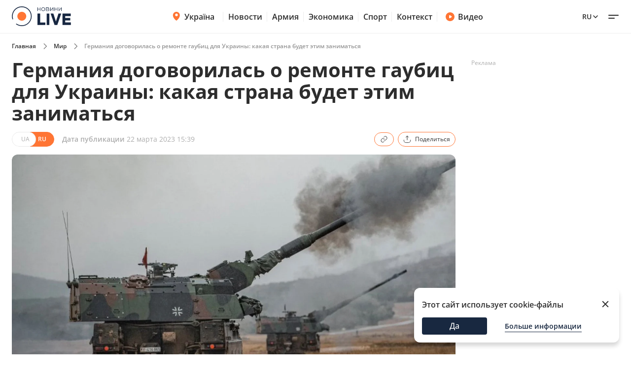

--- FILE ---
content_type: text/html; charset=utf-8
request_url: https://world.novyny.live/ru/load-post-additional-data/?postId=83588&theme=None
body_size: 3947
content:

<div class="read-more__inner">
  


<div class="grid-item ">
  <a href="https://sport.novyny.live/ru/rudnev-rasskazal-pochemu-inostrantsy-ne-ponimaiut-bol-ukraintsev-309358.html">
      
        <img
          width="290"
          height="166"
          alt="Руднев рассказал, почему иностранцы не понимают боль украинцев - 304x171"
          src=""
          data-src="https://novyny.live/cdn-cgi/imagedelivery/4_JwVYxosZqzJ7gIDJgTLA/f0b36629-cfc6-40f4-915a-e3a21c853e00/small"
          class="lazy"
          sizes="(max-width: 500px) 400px,(max-width: 1024px) 48vw, 296px"
        />
      
      
  </a>
  <p class="grid-item__title">
    <a href="https://sport.novyny.live/ru/rudnev-rasskazal-pochemu-inostrantsy-ne-ponimaiut-bol-ukraintsev-309358.html"> Руднев рассказал, почему иностранцы не понимают боль украинцев </a>
  </p>
  
</div>


<div class="grid-item ">
  <a href="https://novyny.live/ru/tck-uk/politseiskii-soobshchil-o-rozyske-ot-ttsk-kak-izbezhat-zaderzhaniia-309360.html">
      
        <img
          width="290"
          height="166"
          alt="Полицейский сообщил о розыске от ТЦК — как избежать задержания - 304x171"
          src=""
          data-src="https://novyny.live/cdn-cgi/imagedelivery/4_JwVYxosZqzJ7gIDJgTLA/3b49fbe2-e07b-46a0-ecab-fe4ca511d500/small"
          class="lazy"
          sizes="(max-width: 500px) 400px,(max-width: 1024px) 48vw, 296px"
        />
      
      
  </a>
  <p class="grid-item__title">
    <a href="https://novyny.live/ru/tck-uk/politseiskii-soobshchil-o-rozyske-ot-ttsk-kak-izbezhat-zaderzhaniia-309360.html"> Полицейский сообщил о розыске от ТЦК — как избежать задержания </a>
  </p>
  
</div>


<div class="grid-item ">
  <a href="https://harkiv.novyny.live/ru/v-kharkove-progremeli-vzryvy-chto-izvestno-ob-atake-309363.html">
      
        <img
          width="290"
          height="166"
          alt="В Харькове прогремели взрывы — что известно об атаке - 290x166"
          src=""
          data-src="https://novyny.live/cdn-cgi/imagedelivery/4_JwVYxosZqzJ7gIDJgTLA/25963223-62db-486f-cabe-d3c741cd3f00/small"
          class="lazy"
          sizes="(max-width: 500px) 400px,(max-width: 1024px) 48vw, 296px"
        />










      
      
  </a>
  <p class="grid-item__title">
    <a href="https://harkiv.novyny.live/ru/v-kharkove-progremeli-vzryvy-chto-izvestno-ob-atake-309363.html"> В Харькове прогремели взрывы — что известно об атаке </a>
  </p>
  
</div>


</div>
$*

<div class="grid-item">
  <a href="https://videos.novyny.live/ru/news/zhile-dlia-ukraintsev-i-povyshenie-pensii-interviu-s-getmantsevym-309233.html"><img src="https://i.ytimg.com/vi_webp/jI0KSq7XC_w/mqdefault.webp"
      alt="Жилье для украинцев и повышение пенсий — интервью с Гетманцевым - 304x171" loading="lazy" width="304"
      height="171" /></a>
  <h3 class="grid-item__title">
    <a href="https://videos.novyny.live/ru/news/zhile-dlia-ukraintsev-i-povyshenie-pensii-interviu-s-getmantsevym-309233.html"> Жилье для украинцев и повышение пенсий — интервью с Гетманцевым </a>
  </h3>
  <span class="grid-item__date">30 Январь 21:00</span>
</div>

<div class="grid-item">
  <a href="https://videos.novyny.live/ru/news/zelenskii-poruchil-zashchitit-iug-ukrainy-efir-vechirlive-309206.html"><img src="https://i.ytimg.com/vi_webp/-wkUGOffq18/mqdefault.webp"
      alt="Зеленский поручил защитить Юг Украины — эфир Вечір.LIVE - 304x171" loading="lazy" width="304"
      height="171" /></a>
  <h3 class="grid-item__title">
    <a href="https://videos.novyny.live/ru/news/zelenskii-poruchil-zashchitit-iug-ukrainy-efir-vechirlive-309206.html"> Зеленский поручил защитить Юг Украины — эфир Вечір.LIVE </a>
  </h3>
  <span class="grid-item__date">30 Январь 17:56</span>
</div>

<div class="grid-item">
  <a href="https://videos.novyny.live/ru/news/mezhdu-dvumia-gorodami-ukrainy-ogranichili-dvizhenie-poezdov-efir-denlive-309127.html"><img src="https://i.ytimg.com/vi_webp/aojj9l2xM1s/mqdefault.webp"
      alt="Между двумя городами ограничили движение поездов — эфир День.LIVE - 304x171" loading="lazy" width="304"
      height="171" /></a>
  <h3 class="grid-item__title">
    <a href="https://videos.novyny.live/ru/news/mezhdu-dvumia-gorodami-ukrainy-ogranichili-dvizhenie-poezdov-efir-denlive-309127.html"> Между двумя городами ограничили движение поездов — эфир День.LIVE </a>
  </h3>
  <span class="grid-item__date">30 Январь 13:07</span>
</div>

<div class="grid-item">
  <a href="https://videos.novyny.live/ru/news/tramp-poprosil-rossiiu-ne-bit-po-kievu-efir-ranoklive-309035.html"><img src="https://i.ytimg.com/vi_webp/KmB-upLV1Ho/mqdefault.webp"
      alt="Трамп попросил Россию не бить по Киеву — эфир Ранок.LIVE - 304x171" loading="lazy" width="304"
      height="171" /></a>
  <h3 class="grid-item__title">
    <a href="https://videos.novyny.live/ru/news/tramp-poprosil-rossiiu-ne-bit-po-kievu-efir-ranoklive-309035.html"> Трамп попросил Россию не бить по Киеву — эфир Ранок.LIVE </a>
  </h3>
  <span class="grid-item__date">30 Январь 08:00</span>
</div>


$*





    



    
    
    <div class="sidebar-item  "><h4><span class="sidebar-item__time">19:20</span><a href="https://novyny.live/ru/ekonomi/iii-gruppa-invalidnosti-perechen-sotsvyplat-i-lgot-v-2026-godu-306904.html">
                        
                            III группа инвалидности — перечень соцвыплат и льгот в 2026 году
                        
                    </a></h4></div>



    
    <span class="sidebar__date ">18 января 2026</span>
    
    
    <div class="sidebar-item  "><h4><span class="sidebar-item__time">06:32</span><a href="https://novyny.live/ru/tehnologii/pochemu-pravilo-20-80-zariadki-smartfona-bolshe-ne-aktualno-306432.html">
                        
                            Почему правило &quot;20-80&quot; зарядки смартфона больше не актуально
                        
                    </a></h4></div>



    
    <span class="sidebar__date ">19 января 2026</span>
    
    
    <div class="sidebar-item  "><h4><span class="sidebar-item__time">11:41</span><a href="https://novyny.live/ru/tehnologii/kak-poniat-chto-usb-c-kabel-podderzhivaet-bystruiu-zariadku-306763.html">
                        
                            Как понять, что USB-C кабель поддерживает быструю зарядку
                        
                    </a></h4></div>



    
    <span class="sidebar__date ">25 января 2026</span>
    
    
    <div class="sidebar-item  "><h4><span class="sidebar-item__time">19:15</span><a href="https://novyny.live/ru/ekonomi/ii-gruppa-invalidnosti-na-kakikh-vyplat-i-lgot-ozhidat-v-2026-308076.html">
                        
                            II группа инвалидности — на каких выплат и льгот ожидать в 2026
                        
                    </a></h4></div>



    
    <span class="sidebar__date ">20 января 2026</span>
    
    
    <div class="sidebar-item  "><h4><span class="sidebar-item__time">20:13</span><a href="https://news.novyny.live/ru/budanov-obratilsia-k-ukraintsam-kotorye-nakhodiatsia-za-granitsei-307174.html">
                        
                            Буданов обратился к украинцам, которые находятся за рубежом
                        
                    </a></h4></div>



    
    <span class="sidebar__date ">24 января 2026</span>
    
    
    <div class="sidebar-item  "><h4><span class="sidebar-item__time">12:32</span><a href="https://novyny.live/ru/tehnologii/usb-port-v-televizore-6-funktsii-o-kotorykh-malo-kto-znaet-307748.html">
                        
                            USB-порт в телевизоре — 6 функций, о которых мало кто знает
                        
                    </a></h4></div>



    
    <span class="sidebar__date ">26 января 2026</span>
    
    
    <div class="sidebar-item  "><h4><span class="sidebar-item__time">01:30</span><a href="https://mobilizatsiya.novyny.live/ru/mobilizatsiia-muzhchin-50-pravila-prizyva-v-ianvare-i-vvk-308106.html">
                        
                            Мобилизация мужчин 50+ — правила призыва в январе и ВВК
                        
                    </a></h4></div>



    
    <span class="sidebar__date ">21 января 2026</span>
    
    
    <div class="sidebar-item  "><h4><span class="sidebar-item__time">07:15</span><a href="https://novyny.live/ru/ekonomi/ukraintsy-po-novomu-vezzhaiut-v-polshu-chto-izmenilos-v-2026-godu-307043.html">
                        
                            Украинцы по-новому въезжают в Польшу — что изменилось в 2026 году
                        
                    </a></h4></div>



    
    <span class="sidebar__date ">26 января 2026</span>
    
    
    <div class="sidebar-item  "><h4><span class="sidebar-item__time">12:00</span><a href="https://finance.novyny.live/ru/razovaia-pomoshch-ot-gosudarstva-kto-mozhet-poluchit-7-tys-grn-308185.html">
                        
                            Разовая помощь от государства — кто может получить 7 тыс. грн
                        
                    </a></h4></div>



    
    <span class="sidebar__date ">22 января 2026</span>
    
    
    <div class="sidebar-item  "><h4><span class="sidebar-item__time">08:00</span><a href="https://finance.novyny.live/ru/unhcr-vyplatit-po-108-tys-grn-tem-komu-bolee-55-let-307440.html">
                        
                            UNHCR выплатит по 10,8 тыс. грн тем, кому более 55 лет
                        
                    </a></h4></div>





$*





    





$*





    



    
    
    <div class="sidebar-item  sidebar-item_article"><a href="https://odesa.novyny.live/ru/chto-proiskhodit-s-odesskimi-tramvaiami-vo-vremia-blekautov-307570.html" class="sidebar-item_article-link"><img src="https://novyny.live/cdn-cgi/imagedelivery/4_JwVYxosZqzJ7gIDJgTLA/6738d664-fc26-47f2-7efc-75d8b1b56900/small" alt="Что происходит с одесскими трамваями во время блэкаутов - 60x60"/></a><h4><span class="sidebar-item__time">06:33</span><a href="https://odesa.novyny.live/ru/chto-proiskhodit-s-odesskimi-tramvaiami-vo-vremia-blekautov-307570.html">
                        
                            Что происходит с одесскими трамваями во время блэкаутов
                        
                    </a></h4></div>



    
    <span class="sidebar__date sidebar__date_article">21 января 2026</span>
    
    
    <div class="sidebar-item  sidebar-item_article"><a href="https://odesa.novyny.live/ru/ekologicheskaia-katastrofa-v-odesse-v-kakom-sostoianii-chernoe-more-307132.html" class="sidebar-item_article-link"><img src="https://novyny.live/cdn-cgi/imagedelivery/4_JwVYxosZqzJ7gIDJgTLA/f00ca0b8-8cc1-421f-e2aa-2c378f6b4700/small" alt="Экологическая катастрофа в Одессе — в каком состоянии Черное море - 60x60"/></a><h4><span class="sidebar-item__time">06:33</span><a href="https://odesa.novyny.live/ru/ekologicheskaia-katastrofa-v-odesse-v-kakom-sostoianii-chernoe-more-307132.html">
                        
                            Экологическая катастрофа в Одессе — в каком состоянии Черное море
                        
                    </a></h4></div>



    
    <span class="sidebar__date sidebar__date_article">20 января 2026</span>
    
    
    <div class="sidebar-item  sidebar-item_article"><a href="https://news.novyny.live/ru/pervyi-den-diskussii-v-davose-chto-na-samom-dele-obsuzhdali-307187.html" class="sidebar-item_article-link"><img src="https://novyny.live/cdn-cgi/imagedelivery/4_JwVYxosZqzJ7gIDJgTLA/ee73a12a-0836-4699-cac6-a3fb01c80a00/small" alt="Первый день дискуссий в Давосе — что на самом деле обсуждали - 60x60"/></a><h4><span class="sidebar-item__time">23:49</span><a href="https://news.novyny.live/ru/pervyi-den-diskussii-v-davose-chto-na-samom-dele-obsuzhdali-307187.html"><b>Первый день дискуссий в Давосе — что на самом деле обсуждали</b></a></h4></div>



    
    <span class="sidebar__date sidebar__date_article">29 января 2026</span>
    
    
    <div class="sidebar-item  sidebar-item_article"><a href="https://news.novyny.live/ru/kamyshin-rasskazal-o-masshtabnom-razvitii-dronov-v-ukraine-308254.html" class="sidebar-item_article-link"><img src="https://novyny.live/cdn-cgi/imagedelivery/4_JwVYxosZqzJ7gIDJgTLA/d37365b6-01ed-405e-adf2-5d8c954d0a00/small" alt="Камышин рассказал о масштабном развитии дронов в Украине - 60x60"/></a><h4><span class="sidebar-item__time">06:05</span><a href="https://news.novyny.live/ru/kamyshin-rasskazal-o-masshtabnom-razvitii-dronov-v-ukraine-308254.html"><b>Камышин рассказал о масштабном развитии дронов в Украине</b></a></h4></div>



    
    <span class="sidebar__date sidebar__date_article">20 января 2026</span>
    
    
    <div class="sidebar-item  sidebar-item_article"><a href="https://news.novyny.live/ru/sovet-mira-chto-eto-takoe-i-zachem-ego-vynosiat-v-davos-307162.html" class="sidebar-item_article-link"><img src="https://novyny.live/cdn-cgi/imagedelivery/4_JwVYxosZqzJ7gIDJgTLA/a826db59-6f2a-4ce7-cc4c-f2d2e96adc00/small" alt="Совет мира — что это такое и зачем его выносят в Давос - 60x60"/></a><h4><span class="sidebar-item__time">19:44</span><a href="https://news.novyny.live/ru/sovet-mira-chto-eto-takoe-i-zachem-ego-vynosiat-v-davos-307162.html"><b>Совет мира — что это такое и зачем его выносят в Давос</b></a></h4></div>



    
    <span class="sidebar__date sidebar__date_article">25 января 2026</span>
    
    
    <div class="sidebar-item  sidebar-item_article"><a href="https://odesa.novyny.live/ru/den-rozhdeniia-zelenskogo-chto-pozhelali-prezidentu-odessity-307722.html" class="sidebar-item_article-link"><img src="https://novyny.live/cdn-cgi/imagedelivery/4_JwVYxosZqzJ7gIDJgTLA/4328d041-99b1-49a4-13dc-c0e70c0cb600/small" alt="День рождения Зеленского — что пожелали президенту одесситы - 60x60"/></a><h4><span class="sidebar-item__time">06:33</span><a href="https://odesa.novyny.live/ru/den-rozhdeniia-zelenskogo-chto-pozhelali-prezidentu-odessity-307722.html">
                        
                            День рождения Зеленского — что пожелали президенту одесситы
                        
                    </a></h4></div>



    
    <span class="sidebar__date sidebar__date_article">30 января 2026</span>
    
    
    <div class="sidebar-item  sidebar-item_article"><a href="https://odesa.novyny.live/ru/razvlecheniia-segodnia-skolko-odessity-vydeliaiut-na-eto-deneg-309100.html" class="sidebar-item_article-link"><img src="https://novyny.live/cdn-cgi/imagedelivery/4_JwVYxosZqzJ7gIDJgTLA/c4e92dcf-0f0a-4a77-aa94-474235e2b300/small" alt="Развлечения в Одессе сегодня — сколько тратят украинцы - 60x60"/></a><h4><span class="sidebar-item__time">21:33</span><a href="https://odesa.novyny.live/ru/razvlecheniia-segodnia-skolko-odessity-vydeliaiut-na-eto-deneg-309100.html">
                        
                            Развлечения в Одессе сегодня — сколько тратят украинцы
                        
                    </a></h4></div>



    
    <span class="sidebar__date sidebar__date_article">27 января 2026</span>
    
    
    <div class="sidebar-item  sidebar-item_article"><a href="https://news.novyny.live/ru/kitai-chistit-verkhushku-armii-pod-udarom-okruzhenie-si-tszinpina-308458.html" class="sidebar-item_article-link"><img src="https://novyny.live/cdn-cgi/imagedelivery/4_JwVYxosZqzJ7gIDJgTLA/e6ac79c9-0ef1-43ef-084f-e1d282df4a00/small" alt="Китай чистит верхушку армии — под ударом окружение Си Цзиньпина - 60x60"/></a><h4><span class="sidebar-item__time">17:56</span><a href="https://news.novyny.live/ru/kitai-chistit-verkhushku-armii-pod-udarom-okruzhenie-si-tszinpina-308458.html">
                        
                            Китай чистит верхушку армии — под ударом окружение Си Цзиньпина
                        
                    </a></h4></div>



    
    <span class="sidebar__date sidebar__date_article">29 января 2026</span>
    
    
    <div class="sidebar-item  sidebar-item_article"><a href="https://odesa.novyny.live/ru/zimnie-tseny-na-novom-bazare-v-odesse-ovoshchi-frukty-i-miaso-dorozhaiut-308944.html" class="sidebar-item_article-link"><img src="https://novyny.live/cdn-cgi/imagedelivery/4_JwVYxosZqzJ7gIDJgTLA/e9dfdda5-4109-4125-1348-d2a3b5a06200/small" alt="Зимние цены на Новом базаре в Одессе — овощи, фрукты и мясо дорожают - 60x60"/></a><h4><span class="sidebar-item__time">22:38</span><a href="https://odesa.novyny.live/ru/zimnie-tseny-na-novom-bazare-v-odesse-ovoshchi-frukty-i-miaso-dorozhaiut-308944.html">
                        
                            Зимние цены на Новом базаре в Одессе — овощи, фрукты и мясо дорожают
                        
                    </a></h4></div>



    
    <span class="sidebar__date sidebar__date_article">28 января 2026</span>
    
    
    <div class="sidebar-item  sidebar-item_article"><a href="https://odesa.novyny.live/ru/peshkom-marshrutkami-i-taksi-kak-odessity-vyzhivaiut-bez-tramvaev-308682.html" class="sidebar-item_article-link"><img src="https://novyny.live/cdn-cgi/imagedelivery/4_JwVYxosZqzJ7gIDJgTLA/643ef0e4-4b3f-4a1f-c8ee-547699e99400/small" alt="Пешком, маршрутками и такси — как одесситы выживают без трамваев - 60x60"/></a><h4><span class="sidebar-item__time">22:31</span><a href="https://odesa.novyny.live/ru/peshkom-marshrutkami-i-taksi-kak-odessity-vyzhivaiut-bez-tramvaev-308682.html">
                        
                            Пешком, маршрутками и такси — как одесситы выживают без трамваев
                        
                    </a></h4></div>






--- FILE ---
content_type: image/svg+xml
request_url: https://world.novyny.live/static/news/img/base/telegram-white.svg?upd=2
body_size: 108
content:
<svg width="25" height="24" viewBox="0 0 25 24" fill="none" xmlns="http://www.w3.org/2000/svg">
<path fill-rule="evenodd" clip-rule="evenodd" d="M6.46243 12.1659C10.2205 10.4724 12.7265 9.356 13.9804 8.81659C17.5604 7.27646 18.3043 7.00893 18.7892 7.00009C18.8959 6.99815 19.1343 7.02549 19.2887 7.15511C19.4192 7.26457 19.4551 7.41242 19.4722 7.5162C19.4894 7.61997 19.5108 7.85637 19.4938 8.04108C19.2998 10.1494 18.4603 15.2657 18.0332 17.6271C17.8525 18.6262 17.4967 18.9613 17.1522 18.9941C16.4036 19.0653 15.8351 18.4823 15.1101 17.9908C13.9755 17.2215 13.3345 16.7426 12.2332 15.992C10.9604 15.1245 11.7855 14.6477 12.5108 13.8685C12.7006 13.6646 15.9991 10.5615 16.0629 10.28C16.0709 10.2448 16.0783 10.1136 16.003 10.0443C15.9276 9.97498 15.8163 9.99868 15.736 10.0175C15.6223 10.0442 13.8097 11.2833 10.2984 13.7348C9.78392 14.1002 9.31791 14.2783 8.90039 14.2689C8.4401 14.2586 7.55469 13.9998 6.89648 13.7785C6.08916 13.507 5.44752 13.3635 5.50339 12.9026C5.53249 12.6625 5.85217 12.4169 6.46243 12.1659Z" fill="white"/>
</svg>
